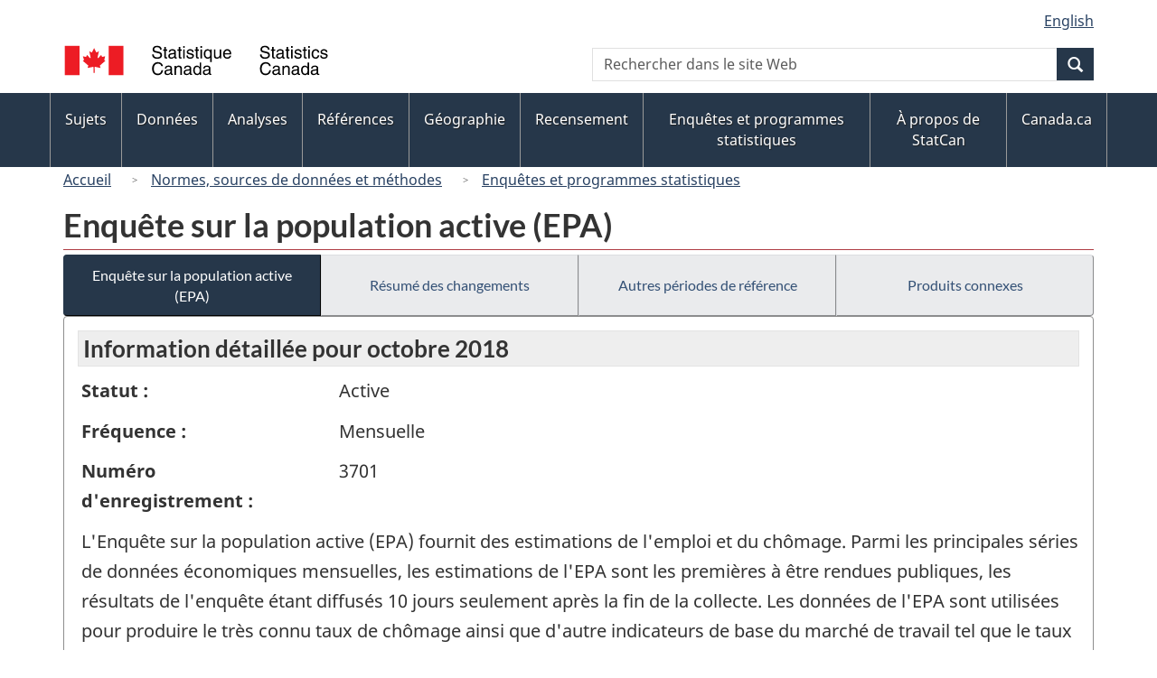

--- FILE ---
content_type: text/html
request_url: https://www23.statcan.gc.ca/imdb/p2SV_f.pl?Function=getSurvey&Id=1201394
body_size: 49520
content:
<!DOCTYPE html>

<!--[if lt IE 9]><html class="no-js lt-ie9" lang="fr" dir="ltr"><![endif]--><!--[if gt IE 8]><!-->
<html class="no-js" lang="fr" dir="ltr">
<!--<![endif]-->

<head>
<meta charset="utf-8">
<!-- Web Experience Toolkit (WET) / BoÃ®te Ã  outils de l'expÃ©rience Web (BOEW)
     wet-boew.github.io/wet-boew/License-en.htm / wet-boew.github.io/wet-boew/Licence-fr.htm -->

<title>Enqu&#234;tes et programmes statistiques - Enqu&#234;te sur la population active &#40;EPA&#41;</title>
<meta name="description" content="L'Enquête sur la population active (EPA) fournit des estimations de l'emploi et du chômage. Parmi les principales séries de données économiques mensuelles, les estimations de l'EPA sont les premières à être rendues publiques, les résultats de l'enquête étant diffusés 10 jours seulement après la fin de la collecte. Les données de l'EPA sont utilisées pour produire le très connu taux de chômage ainsi que d'autre indicateurs de base du marché de travail tel que le taux d'emploi et le taux d'activité." />
<meta name="dcterms.creator" content="Gouvernement du Canada, Statistique Canada" />
<meta name="dcterms.title" content="Enquête sur la population active (EPA)" />
<meta name="dcterms.issued" title="W3CDTF" content="2018-10-12" />
<meta name="dcterms.modified" title="W3CDTF" content="2018-11-01" />
<meta name="dcterms.subject" title="gcstc" content="null" />
<meta name="dcterms.language" title="ISO639-2" content="fra" />
<meta name="keywords" content="Emploi et chômage, Heures de travail et conditions de travail, Industries, Professions, Salaires, traitements et autres gains, Syndicalisation et relations industrielles, Travail" />
<meta name="STCtopic" content="Référence" />
<meta name="STCtopicID" content="4017" />
<meta name="STCsubtopic" content="Référence (général)" />
<meta name="STCsubtopicID" content="4017" />
<meta name="STCtype" content="Enquête" />
<meta content="width=device-width,initial-scale=1" name="viewport" />

<!--START css.htm -->

<meta property="dcterms:service" content="StatCan"/> 
<meta property="dcterms:accessRights" content="2"/>

<link href="/wet-boew4b/assets/favicon.ico" rel="icon" type="image/x-icon">
<link rel="stylesheet" href="/wet-boew4b/css/wet-boew.min.css">
<script src="/wet-boew4b/js/jquery.min.js"></script>

<link rel="stylesheet" href="/wet-boew4b/css/theme.min.css">
<link rel="stylesheet" href="/wet-boew4b/css/statcan.css">
<link rel="stylesheet" href="/wet-boew4b/invitation-manager/Overlay.css"> 

<noscript><link rel="stylesheet" href="/wet-boew4b/css/noscript.min.css" /></noscript>
<!-- Adobe Analytics RUN --><script src="//assets.adobedtm.com/be5dfd287373/0127575cd23a/launch-f7c3e6060667.min.js"></script>
<!-- Adobe Analytics v10 --><!--script src="//assets.adobedtm.com/be5dfd287373/8f0ead8a37e7/launch-09394abc039d.min.js"></script-->

<script>dataLayer1 = [];</script>

<!-- CustomScriptsCSSStart -->
<link rel="stylesheet" href="/wet-boew4b/imdb-templates/imdb-standards.css" />
<!-- CustomScriptsCSSEnd -->

<!--END css.htm -->

</head>

<body vocab="http://schema.org/" typeof="WebPage">

<ul id="wb-tphp">
<li class="wb-slc">
<a class="wb-sl" href="#wb-cont">Passer au contenu principal</a>
</li>
<li class="wb-slc visible-sm visible-md visible-lg">
<a class="wb-sl" href="#wb-info">Passer &#224; &#171;&#160;&#192; propos de ce site&#160;&#187;</a>
</li>
</ul>
<header role="banner">
<div id="wb-bnr" class="container">
<section id="wb-lng" class="visible-md visible-lg text-right">
<h2 class="wb-inv">S&#233;lection de la langue</h2>
<div class="row">
<div class="col-md-12">
<ul class="list-inline margin-bottom-none">
<li><a lang="en" href="
/imdb/cgi-bin/change.cgi
">English</a></li>
</ul>
</div>
</div>
</section>
<div class="row">
<div class="brand col-xs-8 col-sm-9 col-md-6">
<a href="https://www.statcan.gc.ca/fr/debut" property="URL"><img src="/wet-boew4b/assets/sig-blk-fr.svg" alt="Statistique Canada"><span class="wb-inv"> / <span lang="en">Statistics Canada</span></span></a>
</div>
<section class="wb-mb-links col-xs-4 col-sm-3 visible-sm visible-xs" id="wb-glb-mn">
<h2>Recherche et menus</h2>
<ul class="list-inline text-right chvrn">
<li><a href="#mb-pnl" title="Recherche et menus" aria-controls="mb-pnl" class="overlay-lnk" role="button"><span class="glyphicon glyphicon-search"><span class="glyphicon glyphicon-th-list"><span class="wb-inv">Recherche et menus</span></span></span></a></li>
</ul>
<div id="mb-pnl"></div>
</section>

<section id="wb-srch" class="col-xs-6 text-right visible-md visible-lg">
<h2 class="wb-inv">Recherche</h2>
<form action="https://www.statcan.gc.ca/recherche/resultats/site-recherche" method="get" name="cse-search-box" role="search" class="form-inline">
<div class="form-group wb-srch-qry">
<label for="wb-srch-q" class="wb-inv">Recherchez le site Web</label>
<input type="hidden" name="fq" value="stclac:2" />
<input id="wb-srch-q" list="wb-srch-q-ac" class="wb-srch-q form-control" name="q" type="search" value="" size="27" maxlength="150" placeholder="Rechercher dans le site Web">
<datalist id="wb-srch-q-ac">
</datalist>
</div>
<div class="form-group submit">
<button type="submit" id="wb-srch-sub" class="btn btn-primary btn-small" name="wb-srch-sub"><span class="glyphicon-search glyphicon"></span><span class="wb-inv">Recherche</span></button>
</div>
</form>
</section>
</div>
</div>

<nav role="navigation" id="wb-sm" class="wb-menu visible-md visible-lg" data-trgt="mb-pnl" data-ajax-replace="/wet-boew4b/ajax/sitemenu-fr.html" typeof="SiteNavigationElement">
	<h2 class="wb-inv">Menus des sujets</h2>
	<div class="container nvbar">
		<div class="row">
			<ul class="list-inline menu">
				<li><a href="https://www150.statcan.gc.ca/n1/fr/sujets?MM=1">Sujets</a></li>
				<li><a href="https://www150.statcan.gc.ca/n1/fr/type/donnees?MM=1">Donn&eacute;es</a></li>
				<li><a href="https://www150.statcan.gc.ca/n1/fr/type/analyses?MM=1">Analyses</a></li>
				<li><a href="https://www150.statcan.gc.ca/n1/fr/type/references?MM=1">R&eacute;f&eacute;rences</a></li>
				<li><a href="https://www.statcan.gc.ca/fr/geographie?MM=1">G&eacute;ographie</a></li>
				<li><a href="https://www.statcan.gc.ca/fr/recensement?MM=1">Recensement</a></li>
				<li><a href="https://www.statcan.gc.ca/fr/enquetes?MM=1">Enqu&ecirc;tes et programmes statistiques</a></li>
				<li><a href="https://www.statcan.gc.ca/fr/apercu/statcan?MM=1">&Agrave; propos de StatCan</a></li>
				<li><a href="https://www.canada.ca/fr.html">Canada.ca</a></li>
			</ul>
		</div>
	</div>
</nav>

<nav role="navigation" id="wb-bc" class="" property="breadcrumb">
<div class="container">
<div class="row">

<!-- Breadcrumb trail START-->

<ol class="breadcrumb">
<li><a href="http://www.statcan.gc.ca/start-debut-fra.html">Accueil</a></li>
<li><a href="https://www.statcan.gc.ca/fra/concepts/index">Normes&#44; sources de donn&#233;es et m&#233;thodes</a></li>
<li><a href="https://www23.statcan.gc.ca/imdb-bmdi/pub/indexth-fra.htm">Enqu&#234;tes et programmes statistiques</a></li>
</ol>

</div>
</div>
</nav>
</header>

<main role="main" property="mainContentOfPage" class="container">
<!-- Breadcrumb trail END-->

<h1 property="name" id="wb-cont">Enqu&#234;te sur la population active &#40;EPA&#41;</h1>
<div class="btn-group btn-group-justified hidden-xs hidden-print" role="group">
<a class="btn btn-default btn-primary" href="https://www23.statcan.gc.ca/imdb/p2SV_f.pl?Function=getSurvey&amp;Id=1201394">Enqu&#234;te sur la population active &#40;EPA&#41;</a>

<a class="btn btn-default" href="https://www23.statcan.gc.ca/imdb/p2SV_f.pl?Function=getMainChange&amp;Id=1201394">R&#233;sum&#233; des changements</a>

<a class="btn btn-default" href="https://www23.statcan.gc.ca/imdb/p2SV_f.pl?Function=getInstanceList&amp;Id=1201394">Autres p&#233;riodes de r&#233;f&#233;rence</a>

<a class="btn btn-default" href="https://www23.statcan.gc.ca/imdb/p2SV_f.pl?Function=getSurveyProduct&amp;Id=1201394">Produits connexes</a>
</div>
<div class="visible-xs mrgn-bttm-sm row active-nav hidden-print">
<div class="col-xs-12"><a class="btn btn-block btn-primary" href="https://www23.statcan.gc.ca/imdb/p2SV_f.pl?Function=getSurvey&amp;Id=1201394">Enqu&#234;te sur la population active &#40;EPA&#41;</a></div>

<div class="col-xs-12"><a class="btn btn-block btn-default" href="https://www23.statcan.gc.ca/imdb/p2SV_f.pl?Function=getMainChange&amp;Id=1201394">R&#233;sum&#233; des changements</a></div>

<div class="col-xs-12"><a class="btn btn-block btn-default" href="https://www23.statcan.gc.ca/imdb/p2SV_f.pl?Function=getInstanceList&amp;Id=1201394">Autres p&#233;riodes de r&#233;f&#233;rence</a></div>

<div class="col-xs-12"><a class="btn btn-block btn-default" href="https://www23.statcan.gc.ca/imdb/p2SV_f.pl?Function=getSurveyProduct&amp;Id=1201394">Produits connexes</a></div>
</div>


<!-- Open Content panel -->

<div class="panel panel-default mrgn-tp-0 mrgn-bttm-md">

<!-- Open body panel -->

<div class="panel-body">

<h2 class="bg-lgt-h2">Information détaillée pour  octobre 2018 </h2><div class="row">
<div class="col-md-3"><p><strong>Statut :</strong></p></div>
<div class="col-md-9"><p>Active</p></div>
</div>
<div class="row">
<div class="col-md-3"><p><strong>Fréquence :</strong></p></div>
<div class="col-md-9"><p>Mensuelle</p></div>
</div>
<div class="row">
<div class="col-md-3"><p><strong>Numéro d'enregistrement :</strong></p></div>
<div class="col-md-9"><p>3701</p></div>
</div>
<p>L&#39;Enqu&#234;te sur la population active &#40;EPA&#41; fournit des estimations de l&#39;emploi et du ch&#244;mage&#46; Parmi les principales s&#233;ries de donn&#233;es &#233;conomiques mensuelles&#44; les estimations de l&#39;EPA sont les premi&#232;res &#224; &#234;tre rendues publiques&#44; les r&#233;sultats de l&#39;enqu&#234;te &#233;tant diffus&#233;s 10 jours seulement apr&#232;s la fin de la collecte&#46; Les donn&#233;es de l&#39;EPA sont utilis&#233;es pour produire le tr&#232;s connu taux de ch&#244;mage ainsi que d&#39;autre indicateurs de base du march&#233; de travail tel que le taux d&#39;emploi et le taux d&#39;activit&#233;&#46;</p>
<p><strong>Date de la parution</strong> - 2 novembre 2018</p>
<ul>
<li><a href="https://www23.statcan.gc.ca/imdb/p2SV_f.pl?Function=getSurvInstrumentList&amp;Id=1201394">Questionnaire&#40;s&#41; et guide&#40;s&#41; de d&#233;claration</a></li>
<li><a href="#a1">Aper&#231;u</a></li>
<li><a href="#a2">Sources de donn&#233;es et m&#233;thodologie</a></li>
<li><a href="#a3">Exactitude des donn&#233;es</a></li>
<li><a href="#a4">Documentation</a></li>
</ul>
<h3 id="a1" class="bg-lgt-h3">Aper&#231;u</h3>
<p>Les donn&#233;es de l&#39;EPA sont utilis&#233;es pour produire le tr&#232;s connu taux de ch&#244;mage ainsi que d&#39;autre indicateurs de base du march&#233; de travail tel que le taux d&#39;emploi et le taux d&#39;activit&#233;&#46; En plus&#44; l&#39;EPA procure &#233;galement des estimations de l&#39;emploi selon l&#39;industrie&#44; la profession&#44; les secteurs publics et priv&#233;s&#44; le nombre d&#39;heures travaill&#233;es et davantage&#46; Il est possible de croiser ces s&#233;ries selon une vari&#233;t&#233; de caract&#233;ristiques d&#233;mographiques&#46; Des estimations sont diffus&#233;es pour le Canada&#44; les provinces&#44; les territoires et pour plusieurs r&#233;gions infraprovinciales&#46; Pour les employ&#233;s&#44; des donn&#233;es sur les salaires&#44; la couverture syndicale&#44; la permanence de l&#39;emploi et la taille de l&#39;&#233;tablissement sont &#233;galement disponibles&#46;<br><br>Ces donn&#233;es sont utilis&#233;es par les diff&#233;rents paliers de gouvernements pour &#233;valuer et planifier les programmes d&#39;emploi au Canada&#46; Les taux de ch&#244;mage r&#233;gionaux sont utilis&#233;s par Emploi et D&#233;veloppement social Canada pour d&#233;terminer l&#39;admissibilit&#233; au r&#233;gime d&#39;assurance&#45;emploi&#44; de m&#234;me que le niveau et la dur&#233;e des prestations pour les personnes qui vivent &#224; l&#39;int&#233;rieur d&#39;une r&#233;gion d&#39;assurance&#45;emploi donn&#233;e&#46; Les donn&#233;es sont utilis&#233;es par les analystes du march&#233; du travail&#44; les &#233;conomistes&#44; les consultants&#44; les planificateurs&#44; les pr&#233;visionnistes ainsi que les universitaires et ce&#44; autant du secteur public que priv&#233;&#46;</p> 
<h4>Activit&#233; statistique</h4>
<p>Ensemble&#44; quatre enqu&#234;tes permettent de brosser un portrait plus complet des &#233;v&#233;nements actuels li&#233;s au march&#233; du travail&#46; Il s&#39;agit de l&#39;Enqu&#234;te sur la population active &#40;EPA&#44; num&#233;ro d&#39;enregistrement 3701&#41;&#44; de l&#39;Enqu&#234;te sur l&#39;emploi&#44; la r&#233;mun&#233;ration et les heures de travail &#40;EERH&#44; num&#233;ro d&#39;enregistrement 2612&#41;&#44; des Statistiques de l&#39;assurance&#45;emploi &#40;SAE&#44; num&#233;ro d&#39;enregistrement 2604&#41; et de l&#39;Enqu&#234;te sur les postes vacants et les salaires &#40;EPVS&#44; num&#233;ro d&#39;enregistrement 5217&#41;&#46; Chaque mois&#44; l&#39;EPA fournit des donn&#233;es actuelles sur le march&#233; du travail&#44; dont le taux de ch&#244;mage&#44; et une analyse d&#233;mographique&#46; Plus tard&#44; le rapport de l&#39;EERH pr&#233;sente des donn&#233;es plus d&#233;taill&#233;es sur l&#39;emploi et la r&#233;mun&#233;ration de l&#39;industrie non agricole&#46; Les SAE fournissent beaucoup de renseignements d&#233;taill&#233;s sur les prestations d&#39;assurance&#45;emploi selon la r&#233;gion g&#233;ographique&#44; les caract&#233;ristiques sociod&#233;mographiques et la profession ant&#233;rieure&#46; L&#39;EPVS fournit des renseignements sur les postes vacants &#40;trimestriels&#41; et sur les salaires &#40;annuels&#41; selon la profession et la r&#233;gion &#233;conomique&#46; </p>
<ul class="list-bullet">
<li>
<a href="https://www23.statcan.gc.ca/imdb/p2SV_f.pl?Function=getSurvDocument&amp;Item_Id=275878&amp;InstaId=1201394&amp;ai=2&amp;a=1" title="Activit&#233; statistique - Documentation compl&#233;mentaire">Documentation compl&#233;mentaire</a></li>
</ul>
<!-- Activit&#233; statistique -->
<p><strong>P&#233;riode de r&#233;f&#233;rence : </strong>Habituellement la semaine où tombe le 15ième jour du mois</p>
<p><strong>P&#233;riode de collecte : </strong>La semaine qui suit la p&#233;riode de r&#233;f&#233;rence</p>
<!-- h3 Description --> 
<h4>Sujets</h4>
<ul>
<li>Emploi et ch&#244;mage</li>
<li>Heures de travail et conditions de travail</li>
<li>Industries</li>
<li>Professions</li>
<li>Salaires&#44; traitements et autres gains</li>
<li>Syndicalisation et relations industrielles</li>
<li>Travail</li>
</ul><!-- Sujets -->
<!-- Methodology --> 
 <h3 id="a2" class="bg-lgt-h3">Sources de donn&#233;es et m&#233;thodologie</h3>

<h4 >Population cible</h4>
<p>La population cible comprend la population canadienne civile non institutionnalis&#233;e de 15 ans et plus&#46; L&#39;enqu&#234;te est men&#233;e dans l&#39;ensemble du pays&#44; tant dans les provinces que dans les territoires&#46; Sont exclus du champ de l&#39;enqu&#234;te les personnes qui vivent dans les r&#233;serves et dans d&#39;autres peuplements autochtones des provinces&#44; les membres &#224; temps plein des Forces arm&#233;es canadiennes&#44; les pensionnaires d&#39;&#233;tablissements institutionnels et les m&#233;nages situ&#233;s dans des r&#233;gions extr&#234;mement &#233;loign&#233;es o&#249; la densit&#233; de population est tr&#232;s faible&#46; R&#233;unies&#44; les personnes exclues de l&#39;enqu&#234;te repr&#233;sentent environ 2 &#37; de la population de 15 ans et plus&#46;<br><br>L&#39;EPA n&#39;a pas de question qui demande aux r&#233;pondants s&#39;ils sont des travailleurs &#233;trangers temporaires&#46; Donc&#44; il n&#39;est pas possible de d&#233;nombrer les travailleurs &#233;trangers temporaires ou de produire des chiffres sur l&#39;emploi pour ces travailleurs &#224; partir de l&#39;EPA&#46; Si des travailleurs temporaires &#233;trangers &#233;taient contact&#233;s pour participer &#224; l&#39;EPA&#44; ils seront inclus seulement s&#39;ils identifient le logement s&#233;lectionn&#233; comme &#233;tant leur r&#233;sidence habituelle&#46; De plus&#44; les travailleurs &#233;trangers temporaires ne peuvent &#234;tre distingu&#233;s d&#39;un groupe plus large de r&#233;pondants qui ne sont pas n&#233;s au Canada et qui ne sont pas des immigrants re&#231;us&#46; En 2014&#44; ce groupe repr&#233;sentait 2 &#37; de la population employ&#233;e et aurait donc un impact n&#233;gligeable sur les chiffres d&#39;emploi total&#46; Aussi inclus dans ce groupe sont &#58; les citoyens canadiens par filiation qui sont n&#233;s ailleurs&#44; les &#233;tudiants &#233;trangers ayant un permis d&#39;&#233;tudes&#44; les demandeurs du statut de r&#233;fugi&#233; ou les membres de la famille d&#39;un immigrant qui&#44; eux&#44; ne sont pas des immigrants re&#231;us&#46;<br><br>Les estimations de l&#39;Enqu&#234;te sur la population active pour l&#39;ensemble du pays sont &#233;tablies &#224; partir des donn&#233;es de l&#39;EPA recueillies dans les provinces&#46; Les r&#233;sultats territoriaux de l&#39;EPA ne sont pas pris en compte dans les estimations nationales&#44; mais sont publi&#233;s s&#233;par&#233;ment&#46; </p>
 <!-- Population cible -->

<h4 >&#201;laboration de l&#39;instrument</h4>
<p>Le questionnaire de l&#39;Enqu&#234;te sur la population active suit un remaniement p&#233;riodiquement&#46; Le questionnaire courant qui recueille l&#39;information a &#233;t&#233; remani&#233; en 1997&#46; Les ajouts suivants ont &#233;t&#233; apport&#233;s &#224; l&#39;enqu&#234;te&#58;<br><br>Des mesures de salaire horaire moyen et hebdomadaire&#44; la couverture syndicale&#44; la permanence de l&#39;emploi&#44; et la taille de l&#39;&#233;tablissement&#46;<br><br>L&#39;Enqu&#234;te sur la population active s&#39;est servi de plusieurs moyens dans le pass&#233; pour tester le questionnaire&#44; y compris r&#233;vision par comit&#233;&#44; groupe de discussion et testes pilotes&#46;<br><br>Comme indiqu&#233; ci&#45;dessus&#44; des ajouts majeurs ont &#233;t&#233; apport&#233;s au questionnaire en 1997&#46; Les modifications ont inclus l&#39;addition des questions sur le salaire horaire moyen et hebdomadaire&#44; la couverture syndicale&#44; la permanence de l&#39;emploi&#44; et la taille de l&#39;&#233;tablissement&#46; </p>
 <!-- &#201;laboration de l&#39;instrument -->

<h4>&#201;chantillonnage</h4>
<p>Il s&#39;agit d&#39;une enqu&#234;te transversale par &#233;chantillon&#46;</p>
<p>L&#39;EPA s&#39;appuie sur un &#233;chantillon al&#233;atoire fond&#233; sur un plan de sondage stratifi&#233; &#224; plusieurs degr&#233;s&#46; Chaque province est subdivis&#233;e en grandes strates g&#233;ographiques&#46; Le premier degr&#233; d&#39;&#233;chantillonnage consiste &#224; s&#233;lectionner des r&#233;gions g&#233;ographiques plus petites&#44; appel&#233;es grappes&#44; dans chacune des strates&#46; Le second degr&#233; d&#39;&#233;chantillonnage consiste &#224; choisir les logements &#224; l&#39;int&#233;rieur de chacune des grappes s&#233;lectionn&#233;es&#46;<br><br>L&#39;EPA utilise un plan de sondage avec renouvellement de panel&#44; suivant lequel les logements s&#233;lectionn&#233;s restent dans l&#39;&#233;chantillon de l&#39;EPA pendant six mois cons&#233;cutifs&#46; Chaque mois&#44; environ le sixi&#232;me des logements s&#233;lectionn&#233;s dans le cadre de l&#39;EPA en sont &#224; leur premier mois d&#39;enqu&#234;te&#44; le sixi&#232;me des logements en sont &#224; leur deuxi&#232;me mois d&#39;enqu&#234;te et ainsi de suite&#46; L&#39;une des caract&#233;ristiques du plan de sondage de l&#39;EPA est que chacun des six groupes de renouvellement peut &#234;tre utilis&#233; comme un &#233;chantillon repr&#233;sentatif ind&#233;pendamment des autres&#46;<br><br>On recueille des renseignements d&#233;mographiques de base sur tous les membres du m&#233;nage des logements s&#233;lectionn&#233;s&#46; Les renseignements sur la population active sont recueillis pour tous les membres civils du m&#233;nage &#226;g&#233;s de 15 ans et plus&#46;<br><br>L&#39;&#233;chantillon est r&#233;parti entre les provinces et&#44; &#224; l&#39;int&#233;rieur des provinces&#44; entre les strates&#44; de fa&#231;on &#224; r&#233;pondre le mieux possible au besoin d&#39;estimations fiables aux diff&#233;rents niveaux g&#233;ographiques&#46;<br><br>R&#233;cemment&#44; l&#39;&#233;chantillon mensuel de l&#39;EPA compte environ 56 000 m&#233;nages&#44; ce qui se traduit par la collecte de donn&#233;es sur le march&#233; du travail visant environ 100 000 personnes&#46; Il convient de noter que la taille de l&#39;&#233;chantillon de l&#39;EPA peut varier de temps en temps selon les exigences en mati&#232;re de qualit&#233; des donn&#233;es ou les budgets disponibles&#46; </p>
<!-- &#201;chantillonnage -->

<h4>Sources des donn&#233;es</h4>
<p>Il s&#39;agit d&#39;une enqu&#234;te &#224; participation obligatoire&#46;</p>
<p>Les donn&#233;es sont obtenues directement aupr&#232;s des r&#233;pondants&#46;</p>
<p>Les intervieweurs saisissent directement les r&#233;ponses aux questions de l&#39;enqu&#234;te au moment de l&#39;interview&#46; Ils utilisent &#224; cette fin un ordinateur de bureau ou un ordinateur portatif qui contient une version automatis&#233;e du questionnaire&#46; On soumet les donn&#233;es des r&#233;ponses &#224; un cryptage pour en pr&#233;server le caract&#232;re confidentiel&#44; puis on les transmet &#233;lectroniquement au bureau r&#233;gional concern&#233; de Statistique Canada&#46; Les donn&#233;es sont par la suite transmises au bureau central &#224; Ottawa&#44; au moyen d&#39;une ligne prot&#233;g&#233;e&#44; pour y &#234;tre trait&#233;es&#46;<br><br>Les interviews de l&#39;EPA sont r&#233;alis&#233;es par t&#233;l&#233;phone en anglais ou fran&#231;ais par des intervieweurs travaillant dans des centres ITAO &#40;Interview t&#233;l&#233;phonique assist&#233;e par ordinateur&#41; d&#39;un bureau r&#233;gional ou par des visites personnelles d&#39;un intervieweur sur place&#46;<br><br>Tous les intervieweurs de l&#39;EPA travaillent sous la supervision d&#39;un groupe d&#39;intervieweurs principaux&#46; Ceux&#45;ci ont pour responsabilit&#233; de s&#39;assurer que les intervieweurs connaissent bien les concepts de l&#39;EPA&#44; les proc&#233;dures qui y sont associ&#233;es et ses nombreuses enqu&#234;tes suppl&#233;mentaires&#46; Ils ont aussi pour fonction de v&#233;rifier r&#233;guli&#232;rement le d&#233;roulement des interviews&#46;<br><br>L&#39;intervieweur obtient habituellement les renseignements relatifs &#224; tous les membres du m&#233;nage aupr&#232;s d&#39;un membre bien inform&#233; du m&#233;nage&#46; Appel&#233;e r&#233;ponse &#171; par procuration &#187;&#44; environ 65 &#37; des renseignements recueillis le sont de cette mani&#232;re&#46;<br><br>Les r&#233;pondants font partie de l&#39;enqu&#234;te pendant six mois&#46; La premi&#232;re entrevue dure environ 20 minutes&#46; Les cinq entrevues suivantes durent environ 10 &#224; 12 minutes&#46; </p>
<p>Voir le&#40;s&#41; <a href="https://www23.statcan.gc.ca/imdb/p2SV_f.pl?Function=getSurvInstrumentList&amp;Id=1201394">Questionnaire&#40;s&#41; et guide&#40;s&#41; de d&#233;claration</a>.</p>
<!-- Sources des donn&#233;es -->

<h4 >D&#233;tection des erreurs</h4>
<p>Une partie du contr&#244;le se fait au moment de l&#39;interview&#46; Lorsque les renseignements introduits sont hors&#45;limite &#40;trop &#233;lev&#233;es ou trop faibles&#41; des valeurs attendues&#44; ou encore qu&#39;ils entrent en contradiction avec des renseignements introduits auparavant&#44; l&#39;intervieweur ou le r&#233;pondant voit appara&#238;tre &#224; l&#39;&#233;cran de l&#39;ordinateur des messages lui sugg&#233;rant de modifier les renseignements&#46; L&#39;intervieweur et le r&#233;pondant ont toutefois la possibilit&#233; de passer outre les contr&#244;les ou de sauter des questions si le r&#233;pondant ne conna&#238;t pas la r&#233;ponse ou refuse de r&#233;pondre&#46; Pour cette raison&#44; on soumet les donn&#233;es des r&#233;ponses &#224; d&#39;autres processus de v&#233;rification et d&#39;imputation apr&#232;s r&#233;ception au bureau central&#46;<br><br>Les &#233;tapes de la v&#233;rification et de l&#39;imputation qui font partie du traitement consistent &#224; relever les donn&#233;es incoh&#233;rentes ou manquantes et &#224; apporter les modifications n&#233;cessaires&#46; Comme la valeur r&#233;elle de chaque inscription sur le questionnaire n&#39;est pas connue&#44; la seule fa&#231;on de discerner les erreurs consiste &#224; chercher les incoh&#233;rences &#233;videntes &#40;par exemple&#44; un r&#233;pondant de 15 ans dont le dernier emploi remonte &#224; 1940&#41;&#46; Si une valeur est suspecte mais raisonnable&#44; elle sera incluse dans les statistiques mensuelles&#46; Il faut donc insister sur l&#39;importance du contr&#244;le de la qualit&#233;&#44; la formation ad&#233;quate des intervieweurs et les documents &#224; l&#39;intention des r&#233;pondants pour s&#39;assurer que les erreurs sont les moins nombreuses possible et ne se produisent pas de fa&#231;on syst&#233;matique&#46; </p>
 <!-- D&#233;tection des erreurs -->

<h4 >Imputation</h4>
<p>Au cours de l&#39;&#233;tape de la v&#233;rification du traitement&#44; on peut constater que tous les &#233;l&#233;ments du questionnaire des particuliers &#40;personnes&#41; au sein du m&#233;nage sont manquants&#46; C&#39;est ce qu&#39;on appelle la non&#45;r&#233;ponse compl&#232;te &#40;ou totale&#41;&#46; Il y a non&#45;r&#233;ponse partielle lorsque seulement certains &#233;l&#233;ments du questionnaire sont manquants&#46; L&#39;imputation et l&#39;ajustement de la pond&#233;ration pour la non&#45;r&#233;ponse sont les m&#233;thodes utilis&#233;es pour r&#233;gler les cas de non&#45;r&#233;ponse compl&#232;te&#46; L&#39;imputation est la m&#233;thode utilis&#233;e pour r&#233;soudre les cas de non&#45;r&#233;ponse partielle&#46;<br><br>Les m&#233;thodes d&#39;imputation utilis&#233;es dans le cadre de l&#39;EPA comprennent l&#39;imputation par report&#44; l&#39;imputation d&#233;terministe et l&#39;imputation par enregistrement donneur &#40;hot&#45;deck&#41;&#46;<br><br>Lorsque l&#39;on d&#233;c&#232;le des erreurs ou des omissions&#44; on remplace les valeurs erron&#233;es ou manquantes par l&#39;imputation de valeurs logiquement coh&#233;rentes&#46; C&#39;est ce qu&#39;on appelle l&#39;imputation d&#233;terministe &#40;l&#39;imputation par substitution&#41;&#46; Ces changements sont effectu&#233;s automatiquement au moyen du syst&#232;me de v&#233;rification et d&#39;imputation ou par des experts du domaine&#46; Ils sont fond&#233;s sur des crit&#232;res pr&#233;&#233;tablis et peuvent faire appel &#224; la logique interne du questionnaire&#44; &#224; la consultation des donn&#233;es des mois pr&#233;c&#233;dents &#40;si elles sont disponibles&#41; ou &#224; l&#39;utilisation d&#39;enregistrements semblables pour l&#39;imputation d&#39;une ou de plusieurs valeurs&#46; <br><br>Certains cas d&#39;&#233;l&#233;ments manquants sont r&#233;solus en reportant les donn&#233;es du mois pr&#233;c&#233;dent&#44; si elles sont disponibles et si la situation s&#39;y pr&#234;te&#46; D&#39;autres cas d&#39;&#233;l&#233;ments manquants peuvent n&#233;cessiter l&#39;utilisation de l&#39;imputation par enregistrement donneur &#40;hot&#45;deck&#41;&#44; qui comprend la copie des donn&#233;es d&#39;une autre personne &#40;c&#46;&#45;&#224;&#45;d&#46; un donneur&#41; ayant des caract&#233;ristiques semblables&#46; Dans tous les cas&#44; les changements apport&#233;s par suite de la v&#233;rification et de l&#39;imputation sont enregistr&#233;s et ces renseignements sont utilis&#233;s pour &#233;valuer divers aspects des r&#233;sultats de l&#39;enqu&#234;te&#46; Les relev&#233;s d&#39;erreurs servent aussi &#224; mettre en garde les intervieweurs contre les erreurs commises dans le pass&#233; afin d&#39;&#233;viter que celles&#45;ci ne se reproduisent&#46; </p>
 <!-- Imputation -->

<h4 >Estimation</h4>
<p>Pour qu&#39;il soit possible de totaliser les estimations aux niveaux d&#39;agr&#233;gation national&#44; provincial et infraprovincial&#44; on pond&#232;re les donn&#233;es de l&#39;&#233;chantillon&#46;<br><br>Le plan d&#39;&#233;chantillonnage d&#233;termine un certain nombre de facteurs de pond&#233;ration devant servir au calcul des poids individuels&#46; La principale composante est la probabilit&#233; de s&#233;lection inverse&#44; aussi appel&#233;e &#171; poids de base &#187;&#46; Par exemple&#44; dans un secteur o&#249; 2 &#37; des m&#233;nages sont inclus dans l&#39;&#233;chantillon&#44; chaque m&#233;nage se voit attribuer un poids de base de 50 &#40;soit 1 &#247; 0&#44;02&#41;&#46; Le poids de base est ensuite ajust&#233; pour tenir compte de tout sous&#45;&#233;chantillonnage susceptible d&#39;&#234;tre observ&#233; du fait de l&#39;expansion que pourrait avoir connu le secteur&#46; Il est par la suite ajust&#233; en fonction de la non&#45;r&#233;ponse et des erreurs de couverture&#46;<br><br>Dans le cadre de l&#39;EPA&#44; une partie de la non&#45;r&#233;ponse de l&#39;enqu&#234;te est compens&#233;e au moyen de l&#39;imputation &#58; m&#233;thodes du report&#44; de remplacement ou d&#39;imputation par donneur&#46; La non&#45;r&#233;ponse r&#233;siduelle est prise en compte par correction des poids attribu&#233;s aux m&#233;nages r&#233;pondants du m&#234;me secteur&#46; Cette mani&#232;re de proc&#233;der repose sur l&#39;hypoth&#232;se selon laquelle les caract&#233;ristiques des m&#233;nages r&#233;pondants ne diff&#232;rent pas de fa&#231;on marqu&#233;e de celles des m&#233;nages non r&#233;pondants&#46;<br><br>Les poids obtenus apr&#232;s ajustement en fonction de la non&#45;r&#233;ponse portent le nom de sous&#45;poids&#46; Les poids font l&#39;objet d&#39;une correction finale qui sert &#224; tenir compte des erreurs de couverture&#46; On corrige les sous&#45;poids afin que les estimations d&#233;mographiques fond&#233;es sur les r&#233;sultats de l&#39;enqu&#234;te soient conformes aux totaux de contr&#244;le&#46; Ces poids d&#233;finitifs sont ceux qui sont employ&#233;s dans les calculs li&#233;s &#224; l&#39;EPA&#46; </p>
 <!-- Estimation -->

<h4 >&#201;valuation de la qualit&#233;</h4>
<p>Les indicateurs recueillis chaque mois &#224; partir de l&#39;Enqu&#234;te sur la population active sont les premiers &#224; &#234;tre diffus&#233;es&#46;<br><br>Il faut &#234;tre prudent avec la validation de l&#39;EPA avec d&#39;autres sources de donn&#233;es&#46; Cependant&#44; on compare p&#233;riodiquement certaines donn&#233;es de l&#39;EPA &#224; des donn&#233;es similaires tir&#233;es de l&#39;Enqu&#234;te sur l&#39;emploi&#44; la r&#233;mun&#233;ration et les heures &#40;EERH&#41;&#44; des statistiques d&#39;assurance&#45;emploi et du recensement&#46; Les &#233;conomistes qui utilisent les donn&#233;es de l&#39;EPA comparent souvent les donn&#233;es du Produit int&#233;rieur brut &#40;PIB&#41; &#224; celles de l&#39;EPA pour d&#233;terminer si les tendances du march&#233; du travail concordent avec la performance g&#233;n&#233;rale de l&#39;&#233;conomie&#46; Parmi les autres comparaisons&#44; notons les suivantes &#58;<br><br>Donn&#233;es sur les livraisons manufacturi&#232;res et donn&#233;es de l&#39;EPA sur l&#39;emploi dans le secteur de la fabrication&#59; <br>Mises en chantier&#44; permis de construction et emploi dans le secteur de la construction&#59; <br>Ventes de d&#233;tail et de gros et emploi dans le secteur du commerce&#46;<br><br>De plus&#44; l&#39;EPA suit un processus rigoureux afin d&#39;assurer la qualit&#233; acceptable des donn&#233;es&#46; </p>
 <!-- &#201;valuation de la qualit&#233; -->

<h4 >Contr&#244;le de la divulgation</h4>
<p>La loi interdit &#224; Statistique Canada de rendre publique toute donn&#233;e susceptible de r&#233;v&#233;ler de l&#39;information obtenue en vertu de la Loi sur la statistique et se rapportant &#224; toute personne&#44; entreprise ou organisation reconnaissable sans que cette personne&#44; entreprise ou organisation le sache ou y consente par &#233;crit&#46; Diverses r&#232;gles de confidentialit&#233; s&#39;appliquent &#224; toutes les donn&#233;es diffus&#233;es ou publi&#233;es afin d&#39;emp&#234;cher la publication ou la divulgation de toute information jug&#233;e confidentielle&#46; Au besoin&#44; des donn&#233;es sont supprim&#233;es pour emp&#234;cher la divulgation directe ou par recoupement de donn&#233;es reconnaissables&#46;<br><br>L&#39;EPA permet de produire une vaste gamme de r&#233;sultats donnant des estimations pour diverses caract&#233;ristiques de la population active&#46; La plupart de ces r&#233;sultats sont des estimations pr&#233;sent&#233;es sous la forme de tableaux de tri crois&#233;&#46; Les estimations sont arrondies &#224; la centaine la plus proche&#44; et un ensemble de r&#232;gles de suppression est appliqu&#233; pour qu&#39;aucune estimation inf&#233;rieure &#224; un seuil minimum ne soit diffus&#233;e&#46; <br><br>Les estimations de l&#39;EPA inf&#233;rieures aux seuils suivants sont supprim&#233;es &#58;<br><br>Canada &#58; 1 500<br>Terre&#45;Neuve&#45;et&#45;Labrador &#58; 500<br>&#206;le&#45;du&#45;Prince&#45;&#201;douard &#58; 200<br>Nouvelle&#45;&#201;cosse &#58; 500<br>Nouveau&#45;Brunswick &#58; 500<br>Qu&#233;bec &#58; 1 500<br>Ontario &#58; 1 500<br>Manitoba &#58; 500<br>Saskatchewan &#58; 500<br>Alberta &#58; 1 500<br>Colombie&#45;Britannique &#58; 1 500<br>Yukon &#58; 200<br>Territoires du Nord&#45;Ouest &#58; 200<br>Nunavut &#58; 200 </p>
 <!-- Contr&#244;le de la divulgation -->

<h4 >R&#233;visions et d&#233;saisonnalisation</h4>
<p>La plupart des estimations associ&#233;es au march&#233; du travail connaissent des variations saisonni&#232;res&#44; c&#39;est&#45;&#224;&#45;dire des fluctuations qui se r&#233;p&#232;tent d&#39;ann&#233;e en ann&#233;e et qui sont attribuables au climat et &#224; des &#233;v&#233;nements p&#233;riodiques tels que les p&#233;riodes de vacances et les jours f&#233;ri&#233;s&#46; La d&#233;saisonnalisation sert &#224; &#233;liminer ces variations saisonni&#232;res dans pr&#232;s de 3 000 s&#233;ries de donn&#233;es de l&#39;EPA&#44; cela afin de faciliter l&#39;analyse des fluctuations &#224; court terme d&#39;indicateurs importants&#44; par exemple ceux ayant trait &#224; l&#39;emploi et au ch&#244;mage selon l&#39;&#226;ge et le sexe&#44; &#224; l&#39;emploi selon l&#39;industrie ainsi qu&#39;&#224; l&#39;emploi selon la cat&#233;gorie de travailleurs &#40;employ&#233;s du secteur public&#44; ceux du secteur priv&#233; ou travailleurs autonomes&#41;&#46; Bon nombre de ces indicateurs font l&#39;objet d&#39;une d&#233;saisonnalisation aux &#233;chelles nationale et provinciale&#46; Les principales estimations relatives &#224; la population active sont &#233;galement d&#233;saisonnalis&#233;es selon les r&#233;gions m&#233;tropolitaines de recensement &#40;RMR&#41;&#46; On les publie sous forme de moyennes mobiles de trois mois afin d&#39;att&#233;nuer les fluctuations irr&#233;guli&#232;res attribuables &#224; la taille relativement faible des &#233;chantillons&#46; La m&#233;thode utilis&#233;e pour la d&#233;saisonnalisation est X&#45;12&#45;ARIMA&#46;<br><br>Au d&#233;but de chaque ann&#233;e&#44; l&#39;Enqu&#234;te sur la population active r&#233;vise ses estimations des trois ann&#233;es pr&#233;c&#233;dentes&#44; en utilisant les facteurs saisonniers les plus r&#233;cents&#46;<br><br>Les donn&#233;es de l&#39;EPA sont &#233;galement ajust&#233;es tous les cinq ans &#224; la suite de la diffusion des nouvelles estimations d&#233;mographiques bas&#233;es sur le dernier recensement&#46; &#192; ce moment&#45;l&#224;&#44; toutes les donn&#233;es de l&#39;EPA remontant au recensement pr&#233;c&#233;dent sont repond&#233;r&#233;es en fonction des nouvelles estimations de la population &#40;compte tenu que ces nouvelles estimations d&#233;mographiques couvrent la p&#233;riode intercensitaire s&#233;parant les deux derniers recensements&#41;&#44; et toutes les estimations chronologiques correspondantes de l&#39;EPA sont r&#233;vis&#233;es&#46; En g&#233;n&#233;ral&#44; l&#39;introduction des derniers syst&#232;mes de classification pour les industries&#44; les professions et la g&#233;ographie&#44; ainsi que d&#39;autres changements&#44; se produisent &#224; ce stade&#45;ci&#46;<br><br>Depuis janvier 2015&#44; les estimations de l&#39;EPA ont &#233;t&#233; ajust&#233;es pour tenir compte des chiffres de population du recensement de 2011&#44; et aussi pour tenir compte du sous&#45;d&#233;nombrement net&#44; les r&#233;visions remontant &#224; 2001&#46; Pour plus d&#39;information&#44; voir &#171; R&#233;visions apport&#233;es &#224; l&#39;Enqu&#234;te sur la population active &#40;EPA&#41; en 2015 &#187; &#40;71F0031X&#41;&#46; </p>
 <!-- R&#233;visions et d&#233;saisonnalisation -->

 <!-- Methodology --> 
<h3 id="a3" class="bg-lgt-h3">Exactitude des donn&#233;es</h3>
<p>Compte tenu que l&#39;EPA est une enqu&#234;te&#45;&#233;chantillon&#44; toutes les estimations sont sujettes &#224; la fois aux erreurs d&#39;&#233;chantillonnage et aux erreurs non dues &#224; l&#39;&#233;chantillonnage&#46; <br><br>Les erreurs non li&#233;es &#224; l&#39;&#233;chantillonnage peuvent se produire &#224; toutes les &#233;tapes de la collecte et du traitement des donn&#233;es d&#39;enqu&#234;te&#46; Il peut s&#39;agir d&#39;erreurs de couverture&#44; de non&#45;r&#233;ponse&#44; de r&#233;ponse&#44; d&#39;erreurs de l&#39;intervieweur&#44; d&#39;erreurs de codage et d&#39;autres types d&#39;erreur de traitement&#46; <br><br>Le taux de non&#45;r&#233;ponse &#224; l&#39;EPA s&#39;&#233;tablit le plus souvent &#224; environ 10 &#37; des m&#233;nages admissibles&#46; Les intervieweurs ont pour consigne de faire tous les efforts raisonnables pour mener les interviews de l&#39;EPA avec les membres des m&#233;nages admissibles&#46; Chaque mois&#44; apr&#232;s qu&#39;on a d&#233;ploy&#233; tous les efforts voulus pour r&#233;aliser les interviews&#44; il reste un petit nombre de m&#233;nages qui n&#39;ont pas r&#233;pondu&#46; On applique une formule de pond&#233;ration pour tenir compte des m&#233;nages non&#45;r&#233;pondants&#46;<br><br>On mesure l&#39;erreur d&#39;&#233;chantillonnage associ&#233;e aux estimations d&#39;enqu&#234;te au moyen de coefficients de variation des estimations de l&#39;EPA selon l&#39;erreur&#45;type et la taille des estimations&#46; </p>
<!-- Exactitude des donn&#233;es -->
<h3 id="a4" class="bg-lgt-h3">Documentation</h3>
<ul class="list-group mrgn-lft-sm">
   <li  class="list-group-item"><strong>Guide de l&#39;Enqu&#234;te sur la population active</strong><br>Le Guide de l&#39;Enqu&#234;te sur la population active contient un dictionnaire des concepts et d&#233;finitions et traite de sujets tels que la m&#233;thodologie de l&#39;enqu&#234;te&#44; la collecte et le traitement des donn&#233;es&#44; la qualit&#233; des donn&#233;es et les produits et services d&#39;information&#46;<br><br>Derni&#232;re r&#233;vision &#58; 7 septembre 2018&#46;

<ul class="list-unstyled mrgn-lft-lg">
<li>Format :
 <a href="https://www150.statcan.gc.ca/n1/fr/catalogue/71-543-G"><span class="wb-inv">Guide de l&#39;Enqu&#234;te sur la population active - ARCHIV&#201; &#45; HTML</span>[ARCHIV&#201; &#45; HTML]</a> </li>
</ul></li>
<li class="list-group-item"><a href="https://www23.statcan.gc.ca/imdb/p2SV_f.pl?Function=getSurvDocument&amp;Item_Id=213696&amp;InstaId=1201394">Cartes g&#233;ographiques de l&#39;EPA &#40;fond&#233;es sur les limites g&#233;ographiques du Recensement de 2011&#41;</a></li>
<li class="list-group-item"><a href="https://www23.statcan.gc.ca/imdb/p2SV_f.pl?Function=getSurvDocument&amp;Item_Id=253569&amp;InstaId=1201394">Fichiers de concordance</a></li>
<li class="list-group-item"><a href="https://www23.statcan.gc.ca/imdb/p2SV_f.pl?Function=getSurvDocument&amp;Item_Id=348026&amp;InstaId=1201394">Classifications</a></li>
   <li  class="list-group-item"><strong>Historique de l&#39;Enqu&#234;te sur la population active au Canada&#44; 1945 &#224; 2016</strong>
<ul class="list-unstyled mrgn-lft-lg">
<li>Format :
 <a href="https://www150.statcan.gc.ca/n1/pub/75-005-m/75-005-m2016001-fra.htm"><span class="wb-inv">Historique de l&#39;Enqu&#234;te sur la population active au Canada&#44; 1945 &#224; 2016 - ARCHIV&#201; &#45; HTML</span>[ARCHIV&#201; &#45; HTML]</a> </li>
</ul></li>
   <li  class="list-group-item"><strong>Comparaison des estimations actuelles de l&#39;EPA aux estimations ant&#233;rieures &#224; 1976</strong>
<ul class="list-unstyled mrgn-lft-lg">
<li>Format :
 <a href="https://www.statcan.gc.ca/fra/programmes-statistiques/document/3701_D8_T9_V1-fra.pdf"> <span class="wb-inv">Comparaison des estimations actuelles de l&#39;EPA aux estimations ant&#233;rieures &#224; 1976 - ARCHIV&#201; &#45; PDF, 17.36</span>[ARCHIV&#201; &#45; PDF, 17.36<abbr title="kilobyte"> kb</abbr>]</a> </li>
</ul></li>
   <li  class="list-group-item"><strong>Utilisation de l&#39;Enqu&#234;te canadienne sur la population active pour la collecte de renseignements suppl&#233;mentaires sur le travail</strong><br>Le pr&#233;sent article se borne &#224; faire &#233;tat des questions&#44; des concepts et des m&#233;thodes servant &#224; produire les donn&#233;es de l&#39;Enqu&#234;te canadienne sur la population active &#40;ECPA&#41; qui d&#233;crivent la qualit&#233; du travail&#44; afin de r&#233;pondre aux besoins en information de l&#39;Organisation internationale du Travail &#40;OIT&#41; quant aux indicateurs du &#171; travail d&#233;cent &#187; que les divers pays sont en mesure de fournir&#46;

<ul class="list-unstyled mrgn-lft-lg">
<li>Format :
 <a href="https://www.statcan.gc.ca/fra/programmes-statistiques/document/3701_D3_T9_V1-fra.pdf"> <span class="wb-inv">Utilisation de l&#39;Enqu&#234;te canadienne sur la population active pour la collecte de renseignements suppl&#233;mentaires sur le travail - ARCHIV&#201; &#45; PDF, 123.40</span>[ARCHIV&#201; &#45; PDF, 123.40<abbr title="kilobyte"> kb</abbr>]</a> </li>
</ul></li>
   <li  class="list-group-item"><strong>Enqu&#234;te sur la population active &#58; Diff&#233;rences entre le Nord et les provinces &#45; &#201;chantillonage</strong>
<ul class="list-unstyled mrgn-lft-lg">
<li>Format :
 <a href="https://www.statcan.gc.ca/fra/programmes-statistiques/document/3701_D42_T9_V1-fra.pdf"> <span class="wb-inv">Enqu&#234;te sur la population active &#58; Diff&#233;rences entre le Nord et les provinces &#45; &#201;chantillonage - ARCHIV&#201; &#45; PDF, 11.48</span>[ARCHIV&#201; &#45; PDF, 11.48<abbr title="kilobyte"> kb</abbr>]</a> </li>
</ul></li>
   <li  class="list-group-item"><strong>Taux d&#39;absence du travail &#58; qualit&#233; des donn&#233;es&#44; concepts et m&#233;thodologie</strong><br>Le rapport Taux d&#39;absence du travail &#40;num&#233;ro de catalogue 71&#45;211&#45;X&#41;&#44; qui ne para&#238;t plus&#44; a &#233;t&#233; publi&#233; pour la derni&#232;re fois le 20 avril 2012&#44; pour l&#39;ann&#233;e de r&#233;f&#233;rence 2011&#46; Ce rapport comprenait des donn&#233;es ventil&#233;es sur les absences du travail pour des raisons personnelles &#40;maladie ou invalidit&#233;&#44; et responsabilit&#233;s personnelles ou familiales&#41; selon diverses caract&#233;ristiques d&#233;mographiques et li&#233;es au travail&#46; Dans le cadre des analyses&#44; seuls les employ&#233;s &#224; temps plein &#233;taient pris en compte&#46;<br><br>L&#39;objectif du fichier coupl&#233; est de consigner les parties du rapport portant sur la qualit&#233; des donn&#233;es&#44; les concepts et la m&#233;thodologie&#46; Toute nouvelle analyse sur le sujet para&#238;tra dans d&#39;autres publications&#44; comme Regards sur la soci&#233;t&#233; canadienne &#40;num&#233;ro 75&#45;006&#45;X au catalogue&#41;&#46; Des s&#233;ries chronologiques des donn&#233;es remontant &#224; 1987 sont accessibles dans les tableaux CANSIM 279&#45;0029 &#224; 279&#45;0039&#46;

<ul class="list-unstyled mrgn-lft-lg">
<li>Format :
 <a href="https://www.statcan.gc.ca/fra/programmes-statistiques/document/3701_D68_T25"><span class="wb-inv">Taux d&#39;absence du travail &#58; qualit&#233; des donn&#233;es&#44; concepts et m&#233;thodologie - HTML</span>[HTML]</a> <a href="https://www.statcan.gc.ca/fra/programmes-statistiques/document/3701_D68_T25-fra.pdf"> <span class="wb-inv">Taux d&#39;absence du travail &#58; qualit&#233; des donn&#233;es&#44; concepts et m&#233;thodologie - PDF, 128.03</span>[PDF, 128.03<abbr title="kilobyte"> kb</abbr>]</a> </li>
</ul></li>
</ul>
<!-- Documentation -->
 <!-- h2 Detail information -->


</div><!-- Close panel-body -->

</div><!-- Close panel -->

<!-- ContentEnd -->

<div class="pagedetails">
	<dl id="wb-dtmd">
		<dt>Date de modification&#160;:&#32;</dt>
		<dd><time property="dateModified">
2018-11-01
</time></dd>
	</dl>
</div>
</main>

<footer id="wb-info">
	<h2 class="wb-inv">&Agrave; propos de ce site</h2>
	<div class="gc-contextual">
		<div class="container">
			<nav>
				<h3>Statistique Canada</h3>
				<ul class="list-unstyled colcount-sm-2 colcount-md-3">
					<li><a href="https://www.statcan.gc.ca/fr/reference/centreref/index">Contactez StatCan</a></li>
					<li><a href="https://www.statcan.gc.ca/fr/confiance">Centre de confiance</a></li>
				</ul>
			</nav>
		</div>
	</div>
	<div class="gc-main-footer">
		<div class="container">
			<nav>
				<h3>Gouvernement du Canada</h3>
				<ul class="list-unstyled colcount-sm-2 colcount-md-3">
					<li><a href="https://www.canada.ca/fr/contact.html">Toutes les coordonn&eacute;es</a></li>
					<li><a href="https://www.canada.ca/fr/gouvernement/min.html">Minist&egrave;res et organismes</a></li>
					<li><a href="https://www.canada.ca/fr/gouvernement/systeme.html">&Agrave; propos du gouvernement</a></li>
				</ul>
				<h4><span class="wb-inv">Th&egrave;mes et sujets</span></h4>
				<ul class="list-unstyled colcount-sm-2 colcount-md-3">
					<li><a href="https://www.canada.ca/fr/services/emplois.html">Emplois</a></li>
					<li><a href="https://www.canada.ca/fr/services/immigration-citoyennete.html">Immigration et citoyennet&eacute;</a></li>
					<li><a href="https://voyage.gc.ca/">Voyage et tourisme</a></li>
					<li><a href="https://www.canada.ca/fr/services/entreprises.html">Entreprises</a></li>
					<li><a href="https://www.canada.ca/fr/services/prestations.html">Prestations</a></li>
					<li><a href="https://www.canada.ca/fr/services/sante.html">Sant&eacute;</a></li>
					<li><a href="https://www.canada.ca/fr/services/impots.html">Imp&ocirc;ts</a></li>
					<li><a href="https://www.canada.ca/fr/services/environnement.html">Environnement et ressources naturelles</a></li>
					<li><a href="https://www.canada.ca/fr/services/defense.html">S&eacute;curit&eacute; nationale et d&eacute;fense</a></li>
					<li><a href="https://www.canada.ca/fr/services/culture.html">Culture, histoire et sport</a></li>
					<li><a href="https://www.canada.ca/fr/services/police.html">Services de police, justice et urgences</a></li>
					<li><a href="https://www.canada.ca/fr/services/transport.html">Transport et infrastructure</a></li>
					<li><a href="https://www.international.gc.ca/world-monde/index.aspx?lang=fra">Le Canada et le monde</a></li>
					<li><a href="https://www.canada.ca/fr/services/finance.html">Argent et finance</a></li>
					<li><a href="https://www.canada.ca/fr/services/science.html">Science et innovation</a></li>
					<li><a href="https://www.canada.ca/fr/services/autochtones.html">Autochtones</a></li>
					<li><a href="https://www.canada.ca/fr/services/veterans.html">V&eacute;t&eacute;rans et militaires</a></li>
					<li><a href="https://www.canada.ca/fr/services/jeunesse.html">Jeunesse</a></li>
				</ul>
			</nav>
		</div>
	</div>
	<div class="gc-sub-footer">
		<div class="container d-flex align-items-center">
			<nav>
				<h3 class="wb-inv">Organisation du gouvernement du Canada</h3>
				<ul>
					<li><a href="https://www.canada.ca/fr/sociaux.html">M&eacute;dias sociaux</a></li>
					<li><a href="https://www.canada.ca/fr/mobile.html">Applications mobiles</a></li>
					<li><a href="https://www.canada.ca/fr/gouvernement/a-propos.html">&Agrave; propos de Canada.ca</a></li>
					<li><a href="https://www.statcan.gc.ca/fr/avis">Avis</a></li>
					<li><a href="https://www.statcan.gc.ca/fr/reference/privee">Confidentialit&eacute;</a></li>
				</ul>
			</nav>
			<div class="wtrmrk align-self-end">
				<img src="/wet-boew4b/assets/wmms-blk.svg" alt="Symbole du gouvernement du Canada" />
			</div>
		</div>
	</div>
</footer>

<!--[if gte IE 9 | !IE ]><!--> 
<script src="/wet-boew4b/js/wet-boew.min.js"></script> 
<script src="/wet-boew4b/js/theme.min.js"></script> 
<!--<![endif]--> 
<!--[if lt IE 9]>
<script src="/wet-boew4b/js/ie8-wet-boew2.min.js"></script>
<![endif]--> 
<!-- InvitationManager --> 
<script src="/wet-boew4b/invitation-manager/Overlay.js"></script> 
<script src="/wet-boew4b/invitation-manager/InvitationManager.js"></script> 
<!-- End InvitationManager --> 
<script type="text/javascript">_satellite.pageBottom();</script>
<!-- CustomScriptsJSStart -->
<!-- CustomScriptsJSEnd -->

</body>
</html>


--- FILE ---
content_type: text/html
request_url: https://www23.statcan.gc.ca/wet-boew4b/ajax/sitemenu-fr.html
body_size: 3047
content:
<!DOCTYPE html>
<html lang="fr">
<!-- DataAjaxFragmentStart -->
<!-- secondary navigation if enabled -->
<div class="pnl-strt container nvbar">
	<h2 class="wb-inv">Menus des sujets</h2>
	<div class="row">
		<ul class="list-inline menu" role="menubar">
			<li><a href="https://www150.statcan.gc.ca/n1/fr/sujets?MM=1" class="item">Sujets</a></li>
			<li><a href="https://www150.statcan.gc.ca/n1/fr/type/donnees?MM=1" class="item">Donn&eacute;es</a></li>
			<li><a href="https://www150.statcan.gc.ca/n1/fr/type/analyses?MM=1" class="item">Analyses</a></li>
			<li><a href="#references" class="item">R&eacute;f&eacute;rences</a>
				<ul class="sm list-unstyled" id="references" role="menu">
					<li><a href="https://www150.statcan.gc.ca/n1/fr/type/references?MM=1">Ressources r&eacute;f&eacute;rences</a></li>
					<li><a href="https://www.statcan.gc.ca/fr/concepts/index?MM=1">Normes, sources de donn&eacute;es et m&eacute;thodes</a></li>
					<li class="slflnk"><a href="https://www.statcan.gc.ca/fr/references?MM=1">R&eacute;f&eacute;rences &#8212; Page principale</a></li>
				</ul>
			</li>
			<li><a href="https://www.statcan.gc.ca/fr/geographie?MM=1" class="item">G&eacute;ographie</a></li>
			<li><a href="#recensement" class="item">Recensement</a>
				<ul class="sm list-unstyled" id="recensement" role="menu">
					<li><a href="https://www12.statcan.gc.ca/census-recensement/index-fra.cfm?MM=1">Recensement de la population</a></li>
					<li><a href="https://www.statcan.gc.ca/fr/recensement-agriculture?MM=1">Recensement de l'agriculture</a></li>
					<li><a href="https://www.statcan.gc.ca/fr/recensement-environnement?MM=1">Recensement de l'environnement</a></li>
					<li><a href="https://www.statcan.gc.ca/fr/recensement/sensibilisation-recensement?MM=1">Sensibilisation au recensement</a></li>
					<li class="slflnk"><a href="https://www.statcan.gc.ca/fr/recensement?MM=1">Recensement &#8212; Page principale</a></li>
				</ul>
			</li>
			<li><a href="#enquetes" class="item">Enqu&ecirc;tes et programmes statistiques</a>
				<ul class="sm list-unstyled" id="enquetes" role="menu">
					<li><a href="https://www.statcan.gc.ca/fr/enquete/index?MM=1">Renseignements pour les participants aux enqu&ecirc;tes</a></li>
					<li><a href="https://www150.statcan.gc.ca/n1/fr/type/enquetes?MM=1">R&eacute;sultats et documentation des enqu&ecirc;tes et des programmes statistiques</a></li>
					<li><a href="https://www.statcan.gc.ca/fr/nos-donnees?MM=1">Utilisation de nouvelles donn&eacute;es et de donn&eacute;es existantes pour les statistiques officielles</a></li>
					<li class="slflnk"><a href="https://www.statcan.gc.ca/fr/enquetes?MM=1">Enqu&ecirc;tes et programmes statistiques &#8212; Page principale</a></li>
				</ul>
			</li>
			<li><a href="https://www.statcan.gc.ca/fr/apercu/statcan?MM=1" class="item">&Agrave; propos de StatCan</a></li>
			<li><a href="https://www.canada.ca/fr.html" class="item">Canada.ca</a></li>
		</ul>
	</div>
</div>
<!-- DataAjaxFragmentEnd -->
</html>


--- FILE ---
content_type: image/svg+xml
request_url: https://www23.statcan.gc.ca/wet-boew4b/assets/sig-blk-fr.svg
body_size: 15367
content:
<?xml version="1.0" encoding="utf-8"?>
<!-- Generator: Adobe Illustrator 16.0.3, SVG Export Plug-In . SVG Version: 6.00 Build 0)  -->
<!DOCTYPE svg PUBLIC "-//W3C//DTD SVG 1.1//EN" "http://www.w3.org/Graphics/SVG/1.1/DTD/svg11.dtd">
<svg version="1.1" id="Layer_1" xmlns="http://www.w3.org/2000/svg" xmlns:xlink="http://www.w3.org/1999/xlink" x="0px" y="0px"
	 height="100%" width="100%" viewBox="0 0 1007.334 137.268" enable-background="new 0 0 1007.334 137.268" preserveAspectRatio="xMinYMin meet"
	 xml:space="preserve">
<g>
	<g>
		<path fill-rule="evenodd" clip-rule="evenodd" fill="#ED1C24" d="M119.289,115.954c0,0-0.503-18.9-0.503-20.887
			c0-1.991,1.514-2.486,3.527-1.991c2.017,0.495,19.663,3.978,19.663,3.978s-1.512-3.978-2.521-6.465
			c-1.006-2.977,0.506-3.478,1.009-3.973c0.503-0.506,19.667-16.914,19.667-16.914l-3.026-1.491
			c-2.018-0.993-1.509-2.484-1.009-3.48c0-0.996,3.026-11.935,3.026-11.935s-8.07,1.489-10.084,1.989
			c-1.515,0-2.018-0.5-2.521-1.494c-0.506-0.994-2.523-5.967-2.523-5.967s-10.082,10.941-10.082,11.437
			c-2.018,1.494-4.037,0.5-3.529-1.491c0-1.989,5.041-24.367,5.041-24.367s-5.549,3.48-7.058,4.476
			c-2.018,0.996-2.521,0.996-3.529-0.996c-1.009-1.491-7.562-14.919-7.562-14.919l0,0c0,0-7.061,13.428-7.564,14.919
			c-1.012,1.992-2.018,1.992-4.038,0.996c-1.509-0.996-7.056-4.476-7.056-4.476s5.044,22.377,5.044,24.367
			c0.503,1.992-1.515,2.985-3.026,1.491c-0.506-0.496-10.59-11.437-10.59-11.437s-2.017,4.974-2.521,5.967
			c-0.503,0.993-1.006,1.494-2.518,1.494c-2.02-0.5-10.59-1.989-10.59-1.989s3.526,10.938,4.035,11.935
			c0,0.996,0.503,2.487-1.514,3.48l-3.024,1.491c0,0,19.158,16.408,19.661,16.914c0.506,0.495,2.018,0.996,1.009,3.973
			c-1.009,2.487-2.521,6.465-2.521,6.465s18.152-3.482,19.664-3.978c2.02-0.495,3.529,0,3.529,1.991
			c0,1.986-0.503,20.887-0.503,20.887H119.289L119.289,115.954z"/>
		<polygon fill-rule="evenodd" clip-rule="evenodd" fill="#ED1C24" points="61.73,124.416 61.73,13.013 5.778,13.013 5.778,124.416 
			61.73,124.416 		"/>
		<polygon fill-rule="evenodd" clip-rule="evenodd" fill="#ED1C24" points="228.347,124.416 228.347,13.013 172.395,13.013 
			172.395,124.416 228.347,124.416 		"/>
	</g>
	<path fill-rule="evenodd" clip-rule="evenodd" d="M373.651,27.692c-0.258-5.183-1.898-15.015-18.348-15.015
		c-11.413,0-16.212,7.213-16.212,14.556c0,8.199,6.956,10.363,10.041,11.08l9.644,2.232c7.724,1.832,10.03,3.405,10.03,8.325
		c0,6.754-7.74,7.933-12.332,7.933c-6.037,0-12.987-2.489-12.987-11.013h-5.959c0,4.394,0.79,8.325,4.783,11.932
		c2.09,1.904,5.505,4.536,14.23,4.536c8.064,0,18.43-3.093,18.43-14.238c0-7.474-4.602-11.147-10.69-12.587l-13.441-3.083
		c-2.75-0.661-5.583-1.968-5.583-5.97c0-7.146,6.759-8.261,10.753-8.261c5.309,0,11.346,2.296,11.666,9.574H373.651L373.651,27.692z
		 M394.898,31.495v-4.783h-5.505v-9.576h-5.779v9.576h-4.649v4.783h4.649v22.62c0,4.13,1.254,7.353,6.956,7.353
		c0.593,0,2.234-0.258,4.329-0.467v-4.522h-2.027c-1.187,0-3.478,0-3.478-2.691V31.495H394.898L394.898,31.495z M405.651,37.134
		c0.387-2.626,1.306-6.623,7.869-6.623c5.443,0,8.07,1.966,8.07,5.572c0,3.411-1.641,3.939-3.029,4.066l-9.499,1.179
		c-9.577,1.184-10.428,7.869-10.428,10.755c0,5.897,4.458,9.909,10.753,9.909c6.692,0,10.169-3.158,12.394-5.585
		c0.191,2.626,0.985,5.258,6.099,5.258c1.305,0,2.162-0.392,3.142-0.666v-4.198c-0.645,0.132-1.373,0.266-1.898,0.266
		c-1.177,0-1.899-0.591-1.899-2.036V35.297c0-8.784-9.969-9.574-12.719-9.574c-8.467,0-13.905,3.217-14.168,11.411H405.651
		L405.651,37.134z M421.461,49.13c0,4.595-5.253,8.067-10.629,8.067c-4.324,0-6.228-2.229-6.228-5.967
		c0-4.326,4.52-5.18,7.342-5.572c7.146-0.921,8.596-1.445,9.515-2.162V49.13L421.461,49.13z M449.581,31.495v-4.783h-5.505v-9.576
		h-5.763v9.576h-4.67v4.783h4.67v22.62c0,4.13,1.238,7.353,6.939,7.353c0.593,0,2.234-0.258,4.329-0.467v-4.522h-2.033
		c-1.171,0-3.472,0-3.472-2.691V31.495H449.581L449.581,31.495z M461.123,26.711h-5.763v34.299h5.763V26.711L461.123,26.711z
		 M461.123,20.479v-6.553h-5.763v6.553H461.123L461.123,20.479z M494.832,36.479c0-1.703-0.856-10.755-13.121-10.755
		c-6.749,0-12.977,3.408-12.977,10.949c0,4.721,3.142,7.149,7.936,8.331l6.682,1.635c4.922,1.249,6.821,2.165,6.821,4.922
		c0,3.803-3.746,5.438-7.869,5.438c-8.126,0-8.916-4.324-9.112-7.015h-5.583c0.207,4.13,1.192,12.009,14.757,12.009
		c7.734,0,13.57-4.272,13.57-11.352c0-4.656-2.492-7.28-9.638-9.05l-5.763-1.442c-4.458-1.114-6.228-1.77-6.228-4.592
		c0-4.259,5.051-4.848,6.821-4.848c7.275,0,8.064,3.602,8.131,5.769H494.832L494.832,36.479z M515.155,31.495v-4.783h-5.5v-9.576
		h-5.779v9.576h-4.654v4.783h4.654v22.62c0,4.13,1.249,7.353,6.95,7.353c0.599,0,2.225-0.258,4.329-0.467v-4.522h-2.043
		c-1.177,0-3.457,0-3.457-2.691V31.495H515.155L515.155,31.495z M526.697,26.711h-5.778v34.299h5.778V26.711L526.697,26.711z
		 M526.697,20.479v-6.553h-5.778v6.553H526.697L526.697,20.479z M563.476,26.711h-5.433v4.85h-0.134
		c-1.378-1.966-4.005-5.838-10.232-5.838c-9.117,0-14.297,7.476-14.297,17.117c0,8.193,3.41,19.153,15.081,19.153
		c4.587,0,7.611-2.172,9.112-4.6h0.134v17.19h5.769V26.711L563.476,26.711z M557.971,45.459c0,9.114-5.707,11.54-9.381,11.54
		c-6.294,0-9.24-5.704-9.24-13.242c0-4.394,0.454-12.851,9.37-12.851C557.058,30.906,557.971,39.887,557.971,45.459L557.971,45.459z
		 M599.604,61V26.711h-5.764v18.879c0,4.982-2.172,11.408-9.447,11.408c-3.735,0-6.62-1.899-6.62-7.536V26.711h-5.778v24.65
		c0,8.196,6.099,10.632,11.154,10.632c5.506,0,8.457-2.108,10.882-6.109l0.13,0.134V61H599.604L599.604,61z M631.604,50.248
		c-0.19,2.559-3.4,6.751-8.854,6.751c-6.62,0-9.964-4.128-9.964-11.274h25.045c0-12.133-4.845-20.001-14.746-20.001
		c-11.347,0-16.465,8.459-16.465,19.083c0,9.899,5.712,17.187,15.34,17.187c5.521,0,7.739-1.318,9.318-2.368
		c4.329-2.884,5.897-7.74,6.099-9.378H631.604L631.604,50.248z M612.787,41.133c0-5.309,4.2-10.227,9.51-10.227
		c7.017,0,9.24,4.917,9.581,10.227H612.787L612.787,41.133z M378.512,90.238c-0.918-7.868-7.213-15.407-19.349-15.407
		c-13.699,0-21.97,10.03-21.97,24.52c0,18.095,10.495,25.065,21.18,25.065c3.54,0,17.966-0.795,20.592-18.575H372.8
		c-2.162,10.949-9.308,12.926-13.441,12.926c-11.671,0-15.598-8.529-15.598-19.607c0-12.394,6.873-18.688,15.402-18.688
		c4.52,0,11.413,1.507,13.183,9.768H378.512L378.512,90.238z M391.034,99.288c0.387-2.621,1.305-6.625,7.858-6.625
		c5.454,0,8.065,1.971,8.065,5.583c0,3.405-1.625,3.921-3.014,4.056l-9.509,1.182c-9.566,1.182-10.417,7.863-10.417,10.753
		c0,5.897,4.458,9.911,10.748,9.911c6.687,0,10.165-3.157,12.398-5.583c0.191,2.621,0.986,5.253,6.083,5.253
		c1.321,0,2.177-0.387,3.158-0.665v-4.195c-0.661,0.129-1.383,0.258-1.899,0.258c-1.176,0-1.899-0.588-1.899-2.022V97.451
		c0-8.787-9.963-9.576-12.718-9.576c-8.467,0-13.905,3.22-14.168,11.413H391.034L391.034,99.288z M406.828,111.279
		c0,4.598-5.247,8.07-10.613,8.07c-4.329,0-6.243-2.225-6.243-5.965c0-4.324,4.53-5.181,7.358-5.572
		c7.146-0.924,8.58-1.445,9.499-2.167V111.279L406.828,111.279z M450.303,99.814c0-9.772-6.692-11.939-11.991-11.939
		c-5.908,0-9.128,4.004-10.366,5.841h-0.129v-4.86h-5.443v34.302h5.763v-18.688c0-9.318,5.779-11.408,9.05-11.408
		c5.645,0,7.342,3.008,7.342,8.983v21.113h5.773V99.814L450.303,99.814z M463.94,99.288c0.397-2.621,1.316-6.625,7.869-6.625
		c5.443,0,8.07,1.971,8.07,5.583c0,3.405-1.646,3.921-3.019,4.056l-9.509,1.182c-9.577,1.182-10.417,7.863-10.417,10.753
		c0,5.897,4.463,9.911,10.753,9.911c6.682,0,10.159-3.157,12.383-5.583c0.206,2.621,0.98,5.253,6.099,5.253
		c1.321,0,2.172-0.387,3.152-0.665v-4.195c-0.66,0.129-1.383,0.258-1.904,0.258c-1.182,0-1.904-0.588-1.904-2.022V97.451
		c0-8.787-9.969-9.576-12.719-9.576c-8.457,0-13.895,3.22-14.168,11.413H463.94L463.94,99.288z M479.745,111.279
		c0,4.598-5.248,8.07-10.624,8.07c-4.329,0-6.228-2.225-6.228-5.965c0-4.324,4.52-5.181,7.337-5.572
		c7.151-0.924,8.596-1.445,9.515-2.167V111.279L479.745,111.279z M523.736,76.08h-5.764v17.172l-0.129,0.464
		c-1.383-1.971-4.004-5.841-10.237-5.841c-9.111,0-14.292,7.481-14.292,17.109c0,8.204,3.411,19.163,15.082,19.163
		c3.349,0,7.28-1.058,9.772-5.717h0.129v4.727h5.438V76.08L523.736,76.08z M499.29,105.903c0-4.386,0.449-12.843,9.365-12.843
		c8.338,0,9.257,8.983,9.257,14.551c0,9.117-5.712,11.542-9.386,11.542C502.236,119.153,499.29,113.451,499.29,105.903
		L499.29,105.903z M536.857,99.288c0.387-2.621,1.305-6.625,7.873-6.625c5.438,0,8.06,1.971,8.06,5.583
		c0,3.405-1.641,3.921-3.023,4.056l-9.494,1.182c-9.581,1.182-10.433,7.863-10.433,10.753c0,5.897,4.458,9.911,10.753,9.911
		c6.692,0,10.17-3.157,12.394-5.583c0.191,2.621,0.98,5.253,6.099,5.253c1.306,0,2.157-0.387,3.143-0.665v-4.195
		c-0.66,0.129-1.367,0.258-1.904,0.258c-1.176,0-1.898-0.588-1.898-2.022V97.451c0-8.787-9.964-9.576-12.719-9.576
		c-8.462,0-13.9,3.22-14.158,11.413H536.857L536.857,99.288z M552.661,111.279c0,4.598-5.247,8.07-10.618,8.07
		c-4.334,0-6.233-2.225-6.233-5.965c0-4.324,4.525-5.181,7.343-5.572c7.141-0.924,8.591-1.445,9.509-2.167V111.279z"/>
	<path fill-rule="evenodd" clip-rule="evenodd" d="M783.129,27.692c-0.258-5.183-1.898-15.015-18.358-15.015
		c-11.402,0-16.19,7.213-16.19,14.556c0,8.199,6.944,10.363,10.03,11.08l9.639,2.232c7.739,1.832,10.03,3.405,10.03,8.325
		c0,6.754-7.74,7.933-12.321,7.933c-6.037,0-12.982-2.489-12.982-11.013h-5.975c0,4.394,0.795,8.325,4.788,11.932
		c2.105,1.904,5.511,4.536,14.241,4.536c8.049,0,18.42-3.093,18.42-14.238c0-7.474-4.593-11.147-10.691-12.587l-13.436-3.083
		c-2.766-0.661-5.583-1.968-5.583-5.97c0-7.146,6.76-8.261,10.753-8.261c5.314,0,11.352,2.296,11.671,9.574H783.129L783.129,27.692z
		 M804.377,31.495v-4.783h-5.5v-9.576h-5.779v9.576h-4.654v4.783h4.654v22.62c0,4.13,1.249,7.353,6.955,7.353
		c0.588,0,2.229-0.258,4.324-0.467v-4.522h-2.033c-1.177,0-3.467,0-3.467-2.691V31.495H804.377L804.377,31.495z M815.13,37.134
		c0.392-2.626,1.311-6.623,7.873-6.623c5.438,0,8.06,1.966,8.06,5.572c0,3.411-1.63,3.939-3.013,4.066l-9.505,1.179
		c-9.576,1.184-10.433,7.869-10.433,10.755c0,5.897,4.458,9.909,10.763,9.909c6.688,0,10.154-3.158,12.384-5.585
		c0.196,2.626,0.99,5.258,6.099,5.258c1.321,0,2.167-0.392,3.147-0.666v-4.198c-0.65,0.132-1.372,0.266-1.898,0.266
		c-1.177,0-1.899-0.591-1.899-2.036V35.297c0-8.784-9.968-9.574-12.724-9.574c-8.462,0-13.9,3.217-14.158,11.411H815.13
		L815.13,37.134z M830.929,49.13c0,4.595-5.242,8.067-10.619,8.067c-4.323,0-6.232-2.229-6.232-5.967c0-4.326,4.53-5.18,7.348-5.572
		c7.15-0.921,8.596-1.445,9.504-2.162V49.13L830.929,49.13z M859.06,31.495v-4.783h-5.501v-9.576h-5.769v9.576h-4.653v4.783h4.653
		v22.62c0,4.13,1.238,7.353,6.945,7.353c0.588,0,2.229-0.258,4.324-0.467v-4.522h-2.023c-1.187,0-3.478,0-3.478-2.691V31.495H859.06
		L859.06,31.495z M870.606,26.711h-5.778v34.299h5.778V26.711L870.606,26.711z M870.606,20.479v-6.553h-5.778v6.553H870.606
		L870.606,20.479z M904.31,36.479c0-1.703-0.856-10.755-13.116-10.755c-6.749,0-12.981,3.408-12.981,10.949
		c0,4.721,3.147,7.149,7.936,8.331l6.687,1.635c4.923,1.249,6.821,2.165,6.821,4.922c0,3.803-3.746,5.438-7.873,5.438
		c-8.122,0-8.916-4.324-9.112-7.015h-5.583c0.206,4.13,1.187,12.009,14.768,12.009c7.729,0,13.569-4.272,13.569-11.352
		c0-4.656-2.497-7.28-9.638-9.05l-5.769-1.442c-4.458-1.114-6.233-1.77-6.233-4.592c0-4.259,5.057-4.848,6.821-4.848
		c7.275,0,8.06,3.602,8.121,5.769H904.31L904.31,36.479z M924.639,31.495v-4.783h-5.511v-9.576h-5.769v9.576h-4.653v4.783h4.653
		v22.62c0,4.13,1.249,7.353,6.955,7.353c0.589,0,2.219-0.258,4.324-0.467v-4.522h-2.043c-1.177,0-3.468,0-3.468-2.691V31.495
		H924.639L924.639,31.495z M936.176,26.711h-5.769v34.299h5.769V26.711L936.176,26.711z M936.176,20.479v-6.553h-5.769v6.553
		H936.176L936.176,20.479z M971.85,38.249c-0.464-5.97-3.88-12.525-12.857-12.525c-11.331,0-16.449,8.459-16.449,19.083
		c0,9.899,5.696,17.187,15.334,17.187c10.031,0,13.374-7.68,13.973-13.124h-5.582c-0.98,5.245-4.324,8.129-8.194,8.129
		c-7.936,0-9.37-7.278-9.37-13.178c0-6.099,2.291-12.915,9.433-12.915c4.86,0,7.419,2.755,8.132,7.342H971.85L971.85,38.249z
		 M1002.664,36.479c0-1.703-0.857-10.755-13.116-10.755c-6.749,0-12.981,3.408-12.981,10.949c0,4.721,3.146,7.149,7.936,8.331
		l6.687,1.635c4.922,1.249,6.821,2.165,6.821,4.922c0,3.803-3.736,5.438-7.874,5.438c-8.121,0-8.916-4.324-9.112-7.015h-5.562
		c0.186,4.13,1.176,12.009,14.746,12.009c7.739,0,13.57-4.272,13.57-11.352c0-4.656-2.487-7.28-9.628-9.05l-5.779-1.442
		c-4.458-1.114-6.232-1.77-6.232-4.592c0-4.259,5.057-4.848,6.82-4.848c7.275,0,8.07,3.602,8.132,5.769H1002.664L1002.664,36.479z
		 M787.989,90.238c-0.918-7.868-7.213-15.407-19.349-15.407c-13.704,0-21.96,10.03-21.96,24.52
		c0,18.095,10.485,25.065,21.176,25.065c3.539,0,17.966-0.795,20.587-18.575h-6.16c-2.167,10.949-9.309,12.926-13.437,12.926
		c-11.681,0-15.613-8.529-15.613-19.607c0-12.394,6.894-18.688,15.407-18.688c4.53,0,11.413,1.507,13.178,9.768H787.989
		L787.989,90.238z M800.518,99.288c0.382-2.621,1.311-6.625,7.863-6.625c5.438,0,8.06,1.971,8.06,5.583
		c0,3.405-1.642,3.921-3.014,4.056l-9.504,1.182c-9.576,1.182-10.433,7.863-10.433,10.753c0,5.897,4.457,9.911,10.763,9.911
		c6.687,0,10.164-3.157,12.394-5.583c0.186,2.621,0.98,5.253,6.089,5.253c1.311,0,2.167-0.387,3.146-0.665v-4.195
		c-0.649,0.129-1.372,0.258-1.898,0.258c-1.176,0-1.898-0.588-1.898-2.022V97.451c0-8.787-9.969-9.576-12.724-9.576
		c-8.462,0-13.9,3.22-14.158,11.413H800.518L800.518,99.288z M816.316,111.279c0,4.598-5.253,8.07-10.629,8.07
		c-4.324,0-6.223-2.225-6.223-5.965c0-4.324,4.52-5.181,7.337-5.572c7.151-0.924,8.596-1.445,9.515-2.167V111.279L816.316,111.279z
		 M859.781,99.814c0-9.772-6.687-11.939-11.991-11.939c-5.902,0-9.111,4.004-10.36,5.841h-0.134v-4.86h-5.449v34.302h5.769v-18.688
		c0-9.318,5.779-11.408,9.061-11.408c5.635,0,7.337,3.008,7.337,8.983v21.113h5.769V99.814L859.781,99.814z M873.424,99.288
		c0.392-2.621,1.311-6.625,7.874-6.625c5.438,0,8.059,1.971,8.059,5.583c0,3.405-1.641,3.921-3.013,4.056l-9.515,1.182
		c-9.566,1.182-10.423,7.863-10.423,10.753c0,5.897,4.458,9.911,10.764,9.911c6.687,0,10.154-3.157,12.383-5.583
		c0.196,2.621,0.98,5.253,6.099,5.253c1.311,0,2.167-0.387,3.138-0.665v-4.195c-0.65,0.129-1.362,0.258-1.899,0.258
		c-1.176,0-1.898-0.588-1.898-2.022V97.451c0-8.787-9.958-9.576-12.714-9.576c-8.462,0-13.899,3.22-14.168,11.413H873.424
		L873.424,99.288z M889.223,111.279c0,4.598-5.242,8.07-10.618,8.07c-4.335,0-6.233-2.225-6.233-5.965
		c0-4.324,4.53-5.181,7.348-5.572c7.141-0.924,8.596-1.445,9.504-2.167V111.279L889.223,111.279z M933.225,76.08h-5.769v17.172
		l-0.124,0.464c-1.393-1.971-4.004-5.841-10.236-5.841c-9.112,0-14.293,7.481-14.293,17.109c0,8.204,3.405,19.163,15.077,19.163
		c3.343,0,7.274-1.058,9.772-5.717h0.134v4.727h5.438V76.08L933.225,76.08z M908.768,105.903c0-4.386,0.454-12.843,9.37-12.843
		c8.338,0,9.257,8.983,9.257,14.551c0,9.117-5.707,11.542-9.381,11.542C911.719,119.153,908.768,113.451,908.768,105.903
		L908.768,105.903z M946.341,99.288c0.392-2.621,1.3-6.625,7.873-6.625c5.438,0,8.06,1.971,8.06,5.583
		c0,3.405-1.641,3.921-3.023,4.056l-9.494,1.182c-9.586,1.182-10.433,7.863-10.433,10.753c0,5.897,4.458,9.911,10.753,9.911
		c6.697,0,10.154-3.157,12.394-5.583c0.196,2.621,0.98,5.253,6.099,5.253c1.301,0,2.156-0.387,3.147-0.665v-4.195
		c-0.671,0.129-1.372,0.258-1.909,0.258c-1.177,0-1.898-0.588-1.898-2.022V97.451c0-8.787-9.959-9.576-12.714-9.576
		c-8.462,0-13.91,3.22-14.169,11.413H946.341L946.341,99.288z M962.149,111.279c0,4.598-5.252,8.07-10.629,8.07
		c-4.323,0-6.223-2.225-6.223-5.965c0-4.324,4.521-5.181,7.337-5.572c7.142-0.924,8.597-1.445,9.515-2.167V111.279z"/>
</g>
</svg>
